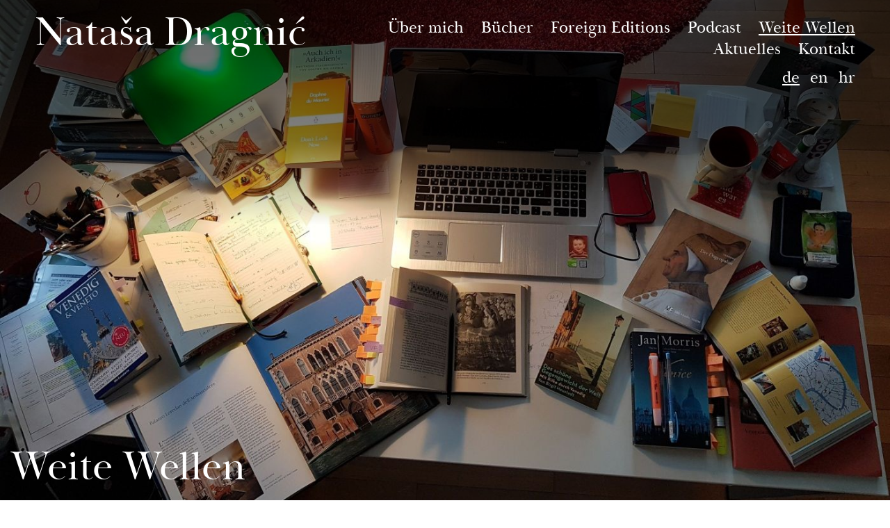

--- FILE ---
content_type: text/html; charset=utf-8
request_url: https://natasa-dragnic.de/weite-wellen/
body_size: 4171
content:
<!DOCTYPE html><html class="no-js" lang="de"><head> <meta charset="utf-8"> <meta name="viewport" content="width=device-width, initial-scale=1"> <style >/*! * Web Fonts from Fontspring.com * * All OpenType features and all extended glyphs have been removed. * Fully installable fonts can be purchased at https://www.fontspring.com * * The fonts included in this stylesheet are subject to the End User License you purchased * from Fontspring. The fonts are protected under domestic and international trademark and * copyright law. You are prohibited from modifying, reverse engineering, duplicating, or * distributing this font software. * * (c) 2010-2022 Fontspring * * * * * The fonts included are copyrighted by the vendor listed below. * * Vendor: ParaType * License URL: https://www.fontspring.com/licenses/paratype/webfont * * */ @font-face{font-family:'bsd55';src:url(/theme/public/assets/fonts/bsd55-wf.woff2) format('woff2'),url(/theme/public/assets/fonts/bsd55-wf.woff) format('woff');font-weight:400;font-style:normal;font-display:swap}</style> <title>Weite Wellen / Nataša Dragnić</title><meta name="robots" content="index, follow"><link rel="canonical" href="https://natasa-dragnic.de/weite-wellen/"><link rel="alternate" hreflang="de" href="https://natasa-dragnic.de/weite-wellen/"><link rel="alternate" hreflang="en" href="https://natasa-dragnic.de/en/treasure-chest/"><link rel="alternate" hreflang="hr" href="https://natasa-dragnic.de/hr/skrinja-s-blagom/"><meta property="og:title" content="Weite Wellen / Nataša Dragnić"><meta property="og:url" content="https://natasa-dragnic.de/weite-wellen/"><meta name="twitter:card" content="summary"><meta name="twitter:title" content="Weite Wellen / Nataša Dragnić"><meta name="twitter:url" content="https://natasa-dragnic.de/weite-wellen/"> <link rel="stylesheet" href="/theme/public/assets/bundled.style.css?time=1732011337" > <link rel="stylesheet" href="/assets/addons/plyr/vendor/plyr/dist/plyr.css"> </head><body class="a5 k5 has_head_slide" id="start"><div class="poet-container"> <header> <div class="uk-container poet-nav"> <nav class="poet-sticky-nav" data-uk-sticky="end: 76vh"> <div class="uk-grid uk-grid-collapse" data-uk-grid> <div class="uk-width-auto"> <a class="uk-logo poet-logo" href="/">Nataša Dragnić</a> </div> <div class="uk-width-expand uk-visible@m"> <ul class="poet-mainnav"><li><a href="/ueber-mich/">Über mich</a></li><li><a href="/romane/">Bücher</a></li><li><a href="/foreign-editions/jeden-tag-jede-stunde/">Foreign Editions</a></li><li><a href="/podcast/">Podcast</a></li><li class="uk-active"><a href="/weite-wellen/">Weite Wellen</a></li><li><a href="/aktuelles/">Aktuelles</a></li><li><a href="/kontakt/">Kontakt</a></li></ul> </div> <div class="uk-width-expand uk-text-right uk-hidden@m"> <a data-uk-toggle="target: #nav" href="#"><span data-uk-icon="icon: menu; ratio:2"></span></a> </div> </div> <div class="poet-subnav-box uk-visible@m"> <div class="uk-grid" data-uk-grid> <div class="uk-width-expand"></div> <div class="uk-width-auto"><ul class="poet-langswitch"><li class="nolink">de</li><li><a href="/en/treasure-chest/" rel="alternate" hreflang="en" lang="en" title="english">en</a></li><li><a href="/hr/skrinja-s-blagom/" rel="alternate" hreflang="hr" lang="hr" title="hrvatski">hr</a></li></ul></div> </div> </div> </nav> </div> </header> <div class="poet-content nd-content"> <div class="uk-visible-toggle uk-light uk-slideshow poet-slideshow" tabindex="-1" data-uk-slideshow="ratio:false; animation: fade; autoplay: true; autoplay-interval: 6000; pause-on-hover: false"> <ul class="uk-slideshow-items poet-startslider" data-uk-height-viewport="min-height: 300; offset-top: false"> <li><img class="uk-cover" src="/media/w1400/20190309_162824.jpg" srcset="/media/w1400/20190309_162824.jpg 1400w, /media/max/20190309_162824.jpg 2800w" sizes="100vw" alt="20190309 162824 " data-uk-cover><div class="uk-position-bottom uk-overlay nd-slide-text" data-uk-parallax="target: #xstart;y: -100vh; easing: 0;"><div class="uk-container"><div class="nd-slide-text-box"><p class="nd-slide-headline">Weite Wellen</p></div></div></div></li> </ul> <ul class="uk-slideshow-nav uk-dotnav poet-dotnav uk-flex-center"></ul> </div><div class="nd-fixed-stopper" id="xstart"></div><section class="uk-section nd-section poet-section--teaser"> <div class="uk-container"> <div class="poet-teaser poet-teaser-automatic poet-teaser-nohead"> <div class="uk-flex uk-grid uk-child-width-1-2@m" data-uk-grid> <div class="poet-teaser-image"> <div> <img src="/media/wave/more_books_logo_waves_web.jpg" srcset="/media/wave/more_books_logo_waves_web.jpg 675w, /media/wave2x/more_books_logo_waves_web.jpg 1350w" sizes="(min-width: 650px) 650px, 100vw" width="675" height="530" alt="My Way: Wie ich zum Selfpublishing kam"> </div> </div> <div class=""> <h2 class="uk-h1">My Way: Wie ich zum Selfpublishing kam</h2> <p>Alles begann vor neun Jahren. <br />Plötzlich.<br />Plötzlich sagte mein Verlag <em>Nein</em>. Mein Verlag, der die größten Erfolge mit mir gefeiert, zum ersten Mal für einen Autor einen internationalen Empfang auf der Frankfurter Buchmesse veranstaltet hatte – dieser Verlag sagte <em>Nein</em> zu mir. Einmal. Zweimal sogar. Und mein Leidensweg nahm seinen Lauf. <br />Mein Autorenleben geriet aus den Fugen. </p> <p><a href="/weite-wellen/my-way-wie-ich-zum-selfpublishing-kam/"><span class="nd-button">Meer lesen</span></a></p> </div> </div> </div></div><div class="uk-container"> <div class="poet-teaser poet-teaser-automatic poet-border-top poet-teaser-nohead"> <div class="uk-flex uk-grid uk-child-width-1-2@m" data-uk-grid> <div class="poet-teaser-image"> <div> <img src="/media/wave/20150928_071112.jpg" srcset="/media/wave/20150928_071112.jpg 675w, /media/wave2x/20150928_071112.jpg 1350w" sizes="(min-width: 650px) 650px, 100vw" width="675" height="530" alt="Rückwärts, ins Licht"> </div> </div> <div class=""> <h2 class="uk-h1">Rückwärts, ins Licht</h2> <p>Kurzgeschichte</p><p>Sein Name wie ein Stempel auf ihrem stummen Mund. Sie betrachtete sein Profil, während er anfuhr und anhielt, anfuhr und anhielt und vor sich her murmelte, seine Gesichtszüge angespannt und müde. Die Sommerhitze blieb ausgeschlossen aber hartnäckig an den Scheiben kleben, sogar hier im Tunnel. </p> <p><a href="/weite-wellen/rueckwaerts-ins-licht/"><span class="nd-button">Meer lesen</span></a></p> </div> </div> </div></div><div class="uk-container"> <div class="poet-teaser poet-teaser-automatic poet-border-top poet-teaser-nohead"> <div class="uk-flex uk-grid uk-child-width-1-2@m" data-uk-grid> <div class="poet-teaser-image"> <div> <img src="/media/wave/20190325_232920.jpg" srcset="/media/wave/20190325_232920.jpg 675w, /media/wave2x/20190325_232920.jpg 1350w" sizes="(min-width: 650px) 650px, 100vw" width="675" height="530" alt="Am Schreibtisch"> </div> </div> <div class=""> <h2 class="uk-h1">Am Schreibtisch</h2> <p>Am Anfang steht nichts. Nichts Greifbares oder Nennbares. Aber wir wissen alle, dass es das Nichts nicht gibt. Da ist immer Energie, die alles geschaffen hat. Auch in einem Nichts. Und in dieser Energie sind Gedanken, die wir kaum wahrnehmen. Wir sind uns ihrer nicht bewusst, also lassen wir sie vorbeifließen. Aber sie fangen an, uns Tag und Nacht zu verfolgen, geben keine Ruhe, lassen sich nicht vertreiben und beginnen, sich in Ideen und Bilder zu verwandeln, und wenn sie es wert sind behalten zu werden, werden sie zum Film.</p> <p><a href="/weite-wellen/am-schreibtisch/"><span class="nd-button">Meer lesen</span></a></p> </div> </div> </div></div><div class="uk-container"> <div class="poet-teaser poet-teaser-automatic poet-border-top poet-teaser-nohead"> <div class="uk-flex uk-grid uk-child-width-1-2@m" data-uk-grid> <div class="poet-teaser-image"> <div> <img src="/media/wave/20190428_121135.jpg" srcset="/media/wave/20190428_121135.jpg 675w, /media/wave2x/20190428_121135.jpg 1350w" sizes="(min-width: 650px) 650px, 100vw" width="675" height="530" alt="Lauras Lieblingskleid"> </div> </div> <div class=""> <h2 class="uk-h1">Lauras Lieblingskleid</h2> <p>Kurzgeschichte</p><p>Groß wie zwei Unterteller in ihrem Puppenhaus waren die Augen des Mannes. Und sie bewegten sich nicht. Der Mann saß ruhig im Strandkorb. Er war weiß im Gesicht wie Lauras Lieblingskleid.</p> <p><a href="/weite-wellen/lauras-lieblingskleid/"><span class="nd-button">Meer lesen</span></a></p> </div> </div> </div></div><div class="uk-container"> <div class="poet-teaser poet-teaser-automatic poet-border-top poet-teaser-nohead"> <div class="uk-flex uk-grid uk-child-width-1-2@m" data-uk-grid> <div class="poet-teaser-image"> <div> <img src="/media/wave/saal_mit_stuck_der_stadtbibliothek_erlangen_im_palais_stutterheim.jpg" srcset="/media/wave/saal_mit_stuck_der_stadtbibliothek_erlangen_im_palais_stutterheim.jpg 675w, /media/wave2x/saal_mit_stuck_der_stadtbibliothek_erlangen_im_palais_stutterheim.jpg 1350w" sizes="(min-width: 650px) 650px, 100vw" width="675" height="530" alt="Eine Geschichte ist eine Geschichte ist eine Geschichte - ist meine Stadtbibliothek "> </div> </div> <div class=""> <h2 class="uk-h1">Eine Geschichte ist eine Geschichte ist eine Geschichte - ist meine Stadtbibliothek </h2> <p>Noch bevor ich mir selbst meine eigenen Geschichten erzählen konnte, habe ich sie von meiner Mutter eingeflüstert bekommen. Die ganze Kindheit eine Geschichte. Dann ein Tagebuch voller Tränen und Enttäuschungen und unerwiderten Lieben. Geschichten auf der orangefarbenen Schreibmaschine mit zwei Fingern abgetippt. Das ganze Leben eine Geschichte. Das ganze Leben ein Buch, das Buch aller Bücher.</p> <p><a href="/weite-wellen/eine-geschichte-ist-eine-geschichte-ist-eine-geschichte-ist-meine-stadtbibliothek-100-jahre-stadtbibliothek/"><span class="nd-button">Meer lesen</span></a></p> </div> </div> </div></div></section> </div> <footer class="uk-section uk-section-default uk-section-small poet-footer"> <div class="uk-container"> <div class="uk-grid" data-uk-grid> <div class="uk-width-1-2@s uk-width-1-1"><h2 class="uk-h5">Kontakt </h2><p><span class="caps">MORE</span> books<br /><a href="mailto:hallo@natasa-dragnic.de">hallo@natasa-dragnic.de</a> </p></div> <div class="uk-width-1-2@s uk-width-1-1 uk-flex uk-flex-right@s"> <div class="uk-width-auto"> <ul class="footer-nav"><li><a href="/impressum/">Impressum</a></li><li><a href="/datenschutz/">Datenschutz</a></li></ul> <ul class="footer-social"><li><a href=" https://www.instagram.com/natasadragnic/ " target="_blank" title="Instagram"><span data-uk-icon="icon:instagram;ratio:1.75"></span></a></li><li><a class="extern" href="https://www.facebook.com/people/Natasa-Dragnic-Author/100063256116520/" target="_blank" title="Facebook"><span data-uk-icon="icon:facebook;ratio:1.75"></span></a></li><li><a class="extern" href="https://www.youtube.com/@NatasaDragnic" target="_blank" title="Youtube"><span data-uk-icon="icon:youtube;ratio:1.75"></span></a></li><li><a class="extern" href="https://twitter.com/NatasaDragnic" target="_blank" title="Twitter"><span data-uk-icon="icon:twitter;ratio:1.75"></span></a></li><li><a class="extern" href="https://www.tiktok.com/@natasa.dragnic" target="_blank" title="TikTok"><span data-uk-icon="icon:tiktok;ratio:1.75"></span></a></li></ul> </div> </div> </div> </div> <p class="uk-text-center poet-footer-toplink"><a href="#start" title="nach oben scrollen" data-uk-scroll><span data-uk-icon="icon: chevron-up; ratio: 4"></span></a></p> </footer> <div id="nav" class="nd-offc-nav" data-uk-offcanvas="flip: false; overlay: true"> <div class="uk-offcanvas-bar uk-offcanvas-bar-animation uk-offcanvas-slide"> <a class="uk-offcanvas-close" href="#"><span data-uk-icon="icon: close; ratio:2"></span></a> <div class="uk-nav uk-nav-default"> <a class="uk-logo poet-logo" href="/">Nataša Dragnić</a><ul class="poet-langswitch"><li class="nolink">de</li><li><a href="/en/treasure-chest/" rel="alternate" hreflang="en" lang="en" title="english">en</a></li><li><a href="/hr/skrinja-s-blagom/" rel="alternate" hreflang="hr" lang="hr" title="hrvatski">hr</a></li></ul><ul class="nd-offc-mainnav"><li><a href="/ueber-mich/">Über mich</a></li><li><a href="#" data-uk-toggle="target: .sub3;animation: uk-animation-fade">Bücher <span class="sub3" data-uk-icon="icon: plus; ratio: 1"></span><span class="sub3" data-uk-icon="icon: minus; ratio: 1" hidden></span></a><ul class="sub3" hidden><li><a href="/romane/">Romane</a></li><li><a href="/kurzgeschichten/">Kurzgeschichten</a></li><li><a href="/schatztruhe/">Schatztruhe</a></li></ul></li><li><a href="#" data-uk-toggle="target: .sub4;animation: uk-animation-fade">Foreign Editions <span class="sub4" data-uk-icon="icon: plus; ratio: 1"></span><span class="sub4" data-uk-icon="icon: minus; ratio: 1" hidden></span></a><ul class="sub4" hidden><li><a href="/foreign-editions/jeden-tag-jede-stunde/">Jeden Tag, jede Stunde</a></li><li><a href="/foreign-editions/immer-wieder-das-meer/">Immer wieder das Meer</a></li><li><a href="/foreign-editions/der-wind-war-es/">Der Wind war es</a></li><li><a href="/foreign-editions/zwischenschritte/">Zwischenschritte</a></li></ul></li><li><a href="#" data-uk-toggle="target: .sub10;animation: uk-animation-fade">Podcast <span class="sub10" data-uk-icon="icon: plus; ratio: 1"></span><span class="sub10" data-uk-icon="icon: minus; ratio: 1" hidden></span></a><ul class="sub10" hidden><li><a href="/podcast/meine-buecher/">Meine Bücher</a></li><li><a href="/podcast/intermezzi/">Intermezzi</a></li><li><a href="/podcast/adventskalender/">Adventskalender</a></li></ul></li><li class="uk-active"><a href="#" data-uk-toggle="target: .sub5;animation: uk-animation-fade">Weite Wellen <span class="sub5" data-uk-icon="icon: plus; ratio: 1" hidden></span><span class="sub5" data-uk-icon="icon: minus; ratio: 1"></span></a><ul class="sub5"><li><a href="/weite-wellen/my-way-wie-ich-zum-selfpublishing-kam/">My Way: Wie ich zum Selfpublishing kam</a></li><li><a href="/weite-wellen/rueckwaerts-ins-licht/">Rückwärts, ins Licht</a></li><li><a href="/weite-wellen/am-schreibtisch/">Am Schreibtisch</a></li><li><a href="/weite-wellen/lauras-lieblingskleid/">Lauras Lieblingskleid</a></li><li><a href="/weite-wellen/eine-geschichte-ist-eine-geschichte-ist-eine-geschichte-ist-meine-stadtbibliothek-100-jahre-stadtbibliothek/">100 Jahre Stadtbibliothek Erlangen</a></li></ul></li><li><a href="/aktuelles/">Aktuelles</a></li><li><a href="/kontakt/">Kontakt</a></li></ul> </div> </div></div><div id="modal-center" class="uk-flex-top" data-uk-modal> <div class="uk-modal-dialog uk-modal-body uk-margin-auto-vertical"> <button class="uk-modal-close-outside" type="button" data-uk-close></button> modal content </div></div></div><script src="/theme/public/assets/bundled.script.js" ></script> <script src="/assets/addons/plyr/vendor/plyr/dist/plyr.min.js"></script> <script src="/assets/addons/plyr/plyr_init.js"></script></body></html>